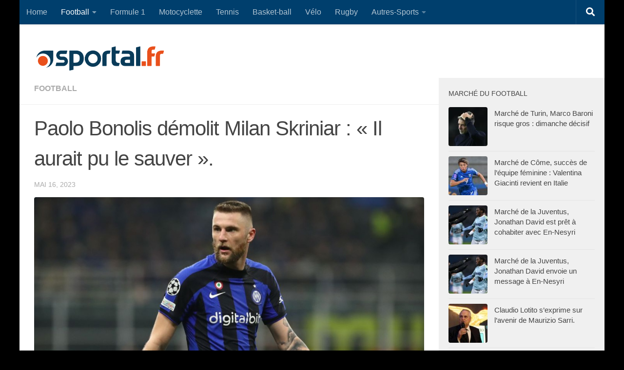

--- FILE ---
content_type: text/html; charset=utf-8
request_url: https://www.google.com/recaptcha/api2/aframe
body_size: 267
content:
<!DOCTYPE HTML><html><head><meta http-equiv="content-type" content="text/html; charset=UTF-8"></head><body><script nonce="wFnMoASGMYdLz6p_h8xohg">/** Anti-fraud and anti-abuse applications only. See google.com/recaptcha */ try{var clients={'sodar':'https://pagead2.googlesyndication.com/pagead/sodar?'};window.addEventListener("message",function(a){try{if(a.source===window.parent){var b=JSON.parse(a.data);var c=clients[b['id']];if(c){var d=document.createElement('img');d.src=c+b['params']+'&rc='+(localStorage.getItem("rc::a")?sessionStorage.getItem("rc::b"):"");window.document.body.appendChild(d);sessionStorage.setItem("rc::e",parseInt(sessionStorage.getItem("rc::e")||0)+1);localStorage.setItem("rc::h",'1769297473356');}}}catch(b){}});window.parent.postMessage("_grecaptcha_ready", "*");}catch(b){}</script></body></html>